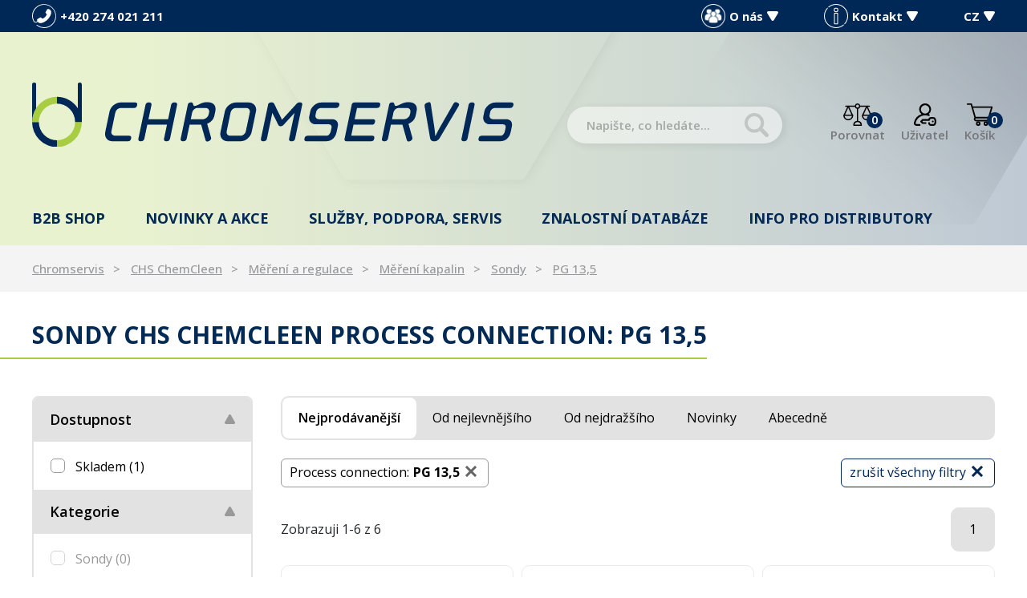

--- FILE ---
content_type: text/html; charset=UTF-8
request_url: https://www.chromservis.eu/cz/1050-sondy__chs-chemcleen__1324-process-connection_pg-13-5
body_size: 12493
content:
<!doctype html>
<html lang="cs">
<head>
	<meta charset="utf-8">
	<meta name="viewport" content="width=device-width, initial-scale=1, shrink-to-fit=no">
	<title>Sondy CHS ChemCleen Process connection: PG 13,5 / CHROMSERVIS.EU</title>
	<style> svg { max-width: 0px; height: auto; } .preload * {transition: none !important;} </style>
	<link rel="preconnect" href="https://fonts.googleapis.com">
	<link rel="preconnect" href="https://fonts.gstatic.com" crossorigin>
	<link href="https://fonts.googleapis.com/css2?family=Montserrat:wght@400;500;600&family=Open+Sans:wght@300;400;500;600;700;800&display=swap" rel="stylesheet">
	<link href="/styles/20250331-143809/css.css" rel="stylesheet" lazyload>
	<script>(function(a){_q=function(){return a;};$=function(f){typeof f==="function" && a.push(arguments);return $;};jQuery=$.ready=$;}([]));</script>
	<script>var eshopRoundIt=2,eshopLang='CZ',websiteURL='https://www.chromservis.eu',sectionID=31,forceNoAjax=false,defaultHash='',doResetFilter=false,eshopBaseURL='',eshopBaseHASH='',inFilterReset=false,proceedWithReset=true,firstTimeFilter=true;</script>

	<meta name="description" content="Sondy">
	<meta name="twitter:card" content="summary">
	<meta name="twitter:title" content="Sondy CHS ChemCleen Process connection: PG 13,5 / CHROMSERVIS.EU">
	<meta name="twitter:description" content="Sondy">
	<meta name="twitter:image" content="https://www.chromservis.eu/media/facebook/CZ_fbshare.jpg">
	<meta property="og:title" content="Sondy CHS ChemCleen Process connection: PG 13,5 / CHROMSERVIS.EU">
	<meta property="og:description" content="Sondy">
	<meta property="og:image" content="https://www.chromservis.eu/media/facebook/CZ_fbshare.jpg">
	<meta property="og:site_name" content="CHROMSERVIS.EU">
	<meta property="og:url" content="https://www.chromservis.eu/1050-sondy__chs-chemcleen__1324-process-connection_pg-13-5">

	<link rel="shortcut icon" href="/favicon.ico">
	<meta name="robots" content="index, follow">
			<script> var GTMTag='GTM-WG5SR85'; window.dataLayer = window.dataLayer || []; </script>
		</head>
<body class="preload">

<svg class="svg-symbol">
	<symbol id="icon-right"><path d="M54.6,9.41l128,127.1c6.3,7.1,9.4,15.3,9.4,22.6a33.44,33.44,0,0,1-9.38,22.63l-128,127.1a32,32,0,0,1-34.88,7C7.77,310.83,0,300.91,0,287.11V32A32,32,0,0,1,54.6,9.41Z"/></symbol>
	<symbol id="icon-left"><path d="M159.9,0.1C177.6,0,192,14.3,192,32v255.1c0,13.8-7.8,23.7-19.7,28.7c-12,4.9-25.7,2.2-34.9-7L9.4,181.7c-5.9-6.1-9.2-14.2-9.4-22.6c0-7.3,3.1-15.5,9.4-22.6l128-127.1C143.4,3.4,151.5,0.1,159.9,0.1z"/></symbol>
	<symbol id="icon-down"><path d="M7.56,10.5A1.49,1.49,0,0,1,5,10.5L.2,2.25A1.5,1.5,0,0,1,1.5,0H11a1.5,1.5,0,0,1,1.3,2.25Z"/></symbol>
	<symbol id="icon-back"><path d="M.75,7.56A1.49,1.49,0,0,1,.75,5L9,.2a1.5,1.5,0,0,1,2.25,1.3V11A1.5,1.5,0,0,1,9,12.33Z"/></symbol>
</svg>

<div class="web-wrap" id="top">
		<div class="info-top"><div class="container">
		<div class="info-top__left">
			<a href="tel:420274021211" class="info-top__item info-top__item--phone">
				<img src="/styles/img/phone.svg" alt="Phone">
				<span>+420 274 021 211</span>
			</a>
		</div>
		<div class="info-top__right">
			<div class="info-top__item info-top__item--megamenu">
				<a href="#"><img src="/styles/img/group.png"><span>O nás</span><svg width="12.53" height="11.25" viewBox="0 0 12.53 11.25"><use xlink:href="#icon-down"/></svg></a>
				<div class="dropdown-placeholder">
					<div class="header-dropdown">
						<div class="header-dropdown__box">
							<div class="user-nav"><ul>
<li><a href="/cz/profil-firmy">Profil firmy</a></li>
<li><a href="/cz/people">Lidé</a></li>
<li><a href="/cz/kariera">Kariéra</a></li>
<li><a href="/cz/annual-reports">Výroční zprávy</a></li>
<li><a title="Certifikáty (ISO 9001, ...)" href="/cz/certifikaty-spolecnosti">Certifikáty společnosti</a></li>
</ul></div>
						</div>
					</div>
				</div>
			</div>
			<div href="" class="info-top__item info-top__item--megamenu">
				<a href="#"><img src="/styles/img/info.svg"><span>Kontakt</span><svg width="12.53" height="11.25" viewBox="0 0 12.53 11.25"><use xlink:href="#icon-down"/></svg></a>
				<div class="dropdown-placeholder">
					<div class="header-dropdown">
						<div class="header-dropdown__box">
							<div class="user-nav"><ul>
<li><a href="/cz/kontaktni-udaje">Kontaktní údaje</a></li>
<li><a href="/cz/map">Kde nás najdete</a></li>
<li><a href="/cz/page/kontakt">Emailový formulář</a></li>
</ul></div>
						</div>
					</div>
				</div>
			</div>
			<div class="info-top__item info-top__item--megamenu">
				<a href="/CZ/"><span>CZ</span><svg width="12.53" height="11.25" viewBox="0 0 12.53 11.25"><use xlink:href="#icon-down"/></svg></a>
				<div class="dropdown-placeholder">
					<div class="header-dropdown">
						<div class="header-dropdown__box">
							<div class="user-nav">
								<ul>
									<li><a href="/EN/">EN</a></li>																		<li><a href="/SK/">SK</a></li>									<li><a href="/PL/">PL</a></li>									<li><a href="/RU/">RU</a></li>								</ul>
							</div>
						</div>
					</div>
				</div>
			</div>
		</div>
	</div></div>
	
	<div class="header-placeholder">
	<div class="container"></div>
		<header class="header">
			<div class="container">
				<div class="header__top">
					<a href="/" class="header__top__logo"><img src="/styles/img/logo.svg"/></a>
										<div class="header__top__search">
						<form method="get" action="/search" id="sform" autocomplete="off" class="header__top__search__form">
							<input type="text" id="squery" name="q" value="" placeholder="Napište, co hledáte..."/>
														<a class="a-remove js-search-close" href=""></a>
						</form>
						<div class="header-action header-action--search">
							<a class="header-action__link js-search-open" id="submitsform">
								<span class="header-action__link__icon"><img src="/styles/img/lupa-black.svg"/></span>
								<strong>Vyhledat</strong>
							</a>
						</div>
					</div>
										<div class="header__top__action">

												<div class="header-action header-action--compare">
							<a class="header-action__link">
								<span class="header-action__link__icon"><img src="/styles/img/porovnat.svg"/><small id="comparisonCount">0</small></span>
								<strong>Porovnat</strong>
							</a>
							<div class="header-dropdown header-dropdown--compare">
								<div class="header-dropdown__box" id="compareContent">
																		Přidejte si do porovnání produkty pomocí ikonky vah a zde si poté můžete porovnat jejich parametry.																</div>
							</div>
						</div>
						
						<div class="header-action header-action--user">
							<a href="/eshop/login" class="header-action__link">
								<span class="header-action__link__icon"><img src="/styles/img/login.svg"/></span>
								<strong>Uživatel</strong>
							</a>
							<div class="header-dropdown header-dropdown--user"><div class="header-dropdown__box">
															<div class="login">
									<form method="post" action="/eshop/login" class="login__form">
										<label>Váš email:</label>
										<input type="email" name="loginemail" required value="">
																				<label>Vaše heslo:</label>
										<input type="password" name="loginpassword" value="">
																				<a href="/eshop/forgotpassword">Zapomněl jsem heslo</a>
										<button type="submit" class="btn btn-primary">Přihlásit se</button>
									</form>
									<div class="login__btn">
										<small>nebo</small>
										<a href="/eshop/register" class="btn btn-success">Zaregistrovat se</a>
									</div>
								</div>
														</div></div>
						</div>

												<div class="header-action header-action--cart">
							<a href="/eshop/basket" class="header-action__link">
								<span class="header-action__link__icon"><img src="/styles/img/kosik.svg"/><small id="setnumproducts">0</small></span>
								<strong>Košík</strong>
							</a>
							<div id="b-cart-content">
									<div class="header-dropdown header-dropdown--cart-empty">
			<div class="header-dropdown__box">
				<span>Váš košík je prázdný...</span><img src="/styles/img/cart-empty@2x.png"/>
			</div>
		</div>
									</div>
						</div>
						
												<div class="header-action header-action--hamburger">
							<a href="" class="header-action__link js-nav-toggle">
							<span class="header-action__link__icon">
								<span class="hamburger hamburger--collapse">
									<span class="hamburger-box">
										<span class="hamburger-inner"></span>
									</span>
								</span>
							</span>
							<strong>MENU</strong>
							</a>
						</div>
						
					</div>
				</div>

								<nav class="header__nav">
					<ul>

						<li class="has-megamenu">
							<a href="/cz/eshophp">B2B shop								<svg width="12.53" height="11.25" viewBox="0 0 12.53 11.25"><use xlink:href="#icon-down"></use></svg>
							</a>
							<div class="megamenu megamenu--1">
								<a class="megamenu__back" href=""><svg width="192" height="318.22" viewBox="0 0 192 318.22"><use xlink:href="#icon-right"/></svg>Zpět</a>
								<div class="megamenu__links">
									<div class="megamenu__links__column">
												<a href="/cz/10720-laboratorni-pristroje-a-prislusenstvi">
			Laboratorní přístroje<br>a příslušenství			<svg width="12.53" height="11.25" viewBox="0 0 12.53 11.25"><use xlink:href="#icon-down"></use></svg>
		</a>
		<ul>
		<li><a href="/cz/42-chemikalie">Chemikálie</a></li><li><a href="/cz/1-chromatografie">Chromatografie</a></li><li><a href="/cz/66-davkovani-kapalin">Dávkování kapalin</a></li><li><a href="/cz/54-disoluce">Disoluce</a></li><li><a href="/cz/8-filtrace">Filtrace</a></li><li><a href="/cz/hmotnostni-spektrometrie-eshop">Hmotnostní spektrometrie</a></li><li><a href="/cz/75-laboratorni-plasty">Laboratorní plasty</a></li><li><a href="/cz/109-laboratorni-pomucky">Laboratorní pomůcky</a></li><li><a href="/cz/37-odber-vzorku-ovzdusi">Odběr vzorků ovzduší</a></li><li><a href="/cz/29-pristroje-pro-mereni-vzorku">Přístroje pro měření vzorků</a></li><li><a href="/cz/18-pristroje-pro-pripravu-vzorku">Přístroje pro přípravu vzorků</a></li></ul>									</div>
									<div class="megamenu__links__column">
													<a href="/cz/1045-mereni-plynu">
				Měření<br>plynů				<svg width="12.53" height="11.25" viewBox="0 0 12.53 11.25"><use xlink:href="#icon-down"></use></svg>
			</a>
				<ul>
		<li><a href="/cz/1048-analyzatory">Analyzátory</a></li><li><a href="/cz/1064-detekcni-trubicky">Detekční trubičky</a></li><li><a href="/cz/1047-fixni-cidla">Fixní čidla</a></li><li><a href="/cz/1061-koalescencni-filtry">Koalescenční filtry</a></li><li><a href="/cz/1046-prenosne-detektory">Přenosné detektory</a></li><li><a href="/cz/52a-prutokomery">Průtokoměry</a></li><li><a href="/cz/1065-regulatory-prutoku">Regulátory průtoku</a></li><li><a href="/cz/1060-regulatory-tlaku">Regulátory tlaku</a></li><li><a href="/cz/1062-susice-nafion">Sušiče Nafion</a></li><li><a href="/cz/1058-ustredny">Ústředny</a></li><li><a href="/cz/1063-zvlhcovace">Zvlhčovače</a></li></ul>									</div>
									<div class="megamenu__links__column">
													<a href="/cz/1049-mereni-kapalin">
				Měření<br>kapalin				<svg width="12.53" height="11.25" viewBox="0 0 12.53 11.25"><use xlink:href="#icon-down"></use></svg>
			</a>
				<ul>
		<li><a href="/cz/1051-armatury">Armatury</a></li><li><a href="/cz/1066-automaticke-kalibracni-systemy">Automatické kalibrační systémy</a></li><li><a href="/cz/1054-kabely">Kabely</a></li><li><a href="/cz/1059-prenosne-pristroje">Přenosné přístroje</a></li><li><a href="/cz/1052-prevodniky">Převodníky</a></li><li><a href="/cz/1050-sondy">Sondy</a></li></ul>										<a href="/cz/eshophp" class="a-more">
											<span>všechny produkty</span>
											<svg width="192" height="318.22" viewBox="0 0 192 318.22"><use xlink:href="#icon-right"/></svg>
										</a>
									</div>
								</div>
								<div class="megamenu__box">
									<div class="megamenu-box">
										<p><strong>Mohlo by vás zajímat:</strong></p>
<ul>
<li><a href="/cz/vykonny-generator-vodiku-ml"><svg width="192" height="318.22" viewBox="0 0 192 318.22"><use xlink:href="#icon-right"/></svg> Výkonný generátor vodíku</a></li>
<li><svg width="192" height="318.22" viewBox="0 0 192 318.22"><use xlink:href="#icon-right"/></svg> <a href="/cz/cisteni-a-testovani-na-konopi-a-konopi">Čištění extraktů Cannabis pomosí Flash chromatografie</a> </li>
<li><svg width="192" height="318.22" viewBox="0 0 192 318.22"><use xlink:href="#icon-right"/></svg> CHSK
<ul>
<li><a href="/fotometr-chs-uvsens-pro-mereni-chsk">CHS UVSens</a></li>
</ul>
</li>
</ul>									</div>
									<div class="b2b-user">
										<a href="/cz/eshop/loginform">B2B přihlášení</a> <span>|</span> <a href="/cz/eshop/register">B2B registrace</a>
									</div>
								</div>
							</div>
						</li>

						<li class="has-megamenu">
							<a href="/cz/novinky">
								Novinky a akce								<svg width="12.53" height="11.25" viewBox="0 0 12.53 11.25"><use xlink:href="#icon-down"></use></svg>
							</a>
							<div class="megamenu megamenu--2">
								<a class="megamenu__back" href=""><svg width="192" height="318.22" viewBox="0 0 192 318.22"><use xlink:href="#icon-right"/></svg>Zpět</a>
								<div class="megamenu__links">
									<div class="megamenu__links__column">
													<a href="/cz/novinky-mar">
				Novinky měření a regulace				<svg width="12.53" height="11.25" viewBox="0 0 12.53 11.25"><use xlink:href="#icon-down"></use></svg>
			</a>
				<ul>
		<li><a href="/cz/detekce-plynu-novinky">Detekce plynů - novinky</a></li><li><a href="/cz/mereni-a-regulace-novinky">Měření a regulace - novinky</a></li></ul>									</div>
									<div class="megamenu__links__column">
													<a href="/cz/novinky-pro-laboratore">
				Novinky pro laboratoře				<svg width="12.53" height="11.25" viewBox="0 0 12.53 11.25"><use xlink:href="#icon-down"></use></svg>
			</a>
				<ul>
		<li><a href="/cz/chromatografie-novinky">Chromatografie - novinky</a></li><li><a href="/cz/liquid-handling">Dávkování kapalin</a></li><li><a href="/cz/mereni-fyzikalnich-velicin-novinky">Měření fyzikálních veličin - novinky</a></li><li><a href="/cz/odber-vzorku-ovzdusi-novinky">Odběr vzorků ovzduší - novinky</a></li><li><a href="/cz/priprava-vzorku-novinky">Příprava vzorků - novinky</a></li></ul>									</div>
									<div class="megamenu__links__column">
										<a href="/cz/seminare-a-vystavy">Semináře a výstavy</a><a href="/cz/vyprodej-novinky">Výprodej</a>									</div>
								</div>
								<div class="megamenu__img">
									<a href="/cz/novinky"><img src="/media/0/01_obrazky/Analytica2022_WEB_600_x_450.jpg" alt="Novinky" width="450" height="338"></a>								</div>
							</div>
						</li>

						<li class="has-megamenu">
							<a href="/cz/service">
								Služby, podpora, servis								<svg width="12.53" height="11.25" viewBox="0 0 12.53 11.25"><use xlink:href="#icon-down"></use></svg>
							</a>
							<div class="megamenu megamenu--3">
								<a class="megamenu__back" href=""><svg width="192" height="318.22" viewBox="0 0 192 318.22"><use xlink:href="#icon-right"/></svg>Zpět</a>
								<div class="megamenu__links">
									<div class="megamenu__links__column">
										<a href="/cz/servis">
											POŽADAVKY NA SERVIS											<svg width="12.53" height="11.25" viewBox="0 0 12.53 11.25"><use xlink:href="#icon-down"></use></svg>
										</a>
										<ul>
											<li><a href="/cz/servis?typ=1">Opravy</a></li>
											<li><a href="/cz/servis?typ=3">Reklamace</a></li>
											<li><a href="/cz/servis?typ=2">Kalibrace</a></li>
										</ul>
										<a href="/cz/training">Školení</a>									</div>
								</div>
								<div class="megamenu__box">
									<div class="megamenu-box">
										<strong>Články k podpoře produktů</strong>
										<ul>
											<li><svg width="192" height="318.22" viewBox="0 0 192 318.22"><use xlink:href="#icon-right"/></svg>
												<a href="/cz/servis-kalibrace">Kalibrace</a>											</li>
											<li>
												<svg width="192" height="318.22" viewBox="0 0 192 318.22"><use xlink:href="#icon-right"/></svg>
												<a href="/cz/navody-pro-obsluhu">Návody pro obsluhu</a>														<ul>
		<li><a href="/cz/chromatografy-navody">Chromatografy</a></li><li><a href="/cz/plyn-navody-pro-obsluhu">Detektory plynů</a></li><li><a href="/cz/udrzba-hplc-kolon">HPLC kolony</a></li><li><a href="/cz/laborator-navody-pro-obsluhu">Laboratorní měřící přístroje</a></li><li><a href="/cz/laboratorni-ph-senzory">Laboratorní pH senzory</a></li><li><a href="/cz/laboratorni-vahy">Laboratorní váhy</a></li><li><a href="/cz/metamino-kit-manual">MetAmino kit</a></li><li><a href="/cz/micro-solid-phase-extraction">MSPE</a></li><li><a href="/cz/odberova-cerpadla">Odběrová čerpadla</a></li><li><a href="/cz/navody-pro-obsluhu-prevodniky">Převodníky</a></li><li><a href="/cz/procesni-senzory">Procesní senzory</a></li><li><a href="/cz/prutokomery-a-kalibratory">Průtokoměry a kalibrátory</a></li></ul>											<li><svg width="192" height="318.22" viewBox="0 0 192 318.22"><use xlink:href="#icon-right"/></svg>
												<a href="/cz/servis-opravy">Opravy</a>											</li>
											<li><svg width="192" height="318.22" viewBox="0 0 192 318.22"><use xlink:href="#icon-right"/></svg>
												<a href="/cz/servis-reklamace">Reklamace</a>											</li>
										</ul>
									</div>
								</div>
							</div>
						</li>

						<li class="has-megamenu">
							<a href="/cz/vedet-vice">
								Znalostní databáze								<svg width="12.53" height="11.25" viewBox="0 0 12.53 11.25"><use xlink:href="#icon-down"></use></svg>
							</a>
							<div class="megamenu megamenu--4">
								<a class="megamenu__back" href=""><svg width="192" height="318.22" viewBox="0 0 192 318.22"><use xlink:href="#icon-right"/></svg>Zpět</a>
								<div class="megamenu__links">
									<div class="megamenu__links__column">
													<a href="/cz/chromatografie">Chromatografie<svg width="12.53" height="11.25" viewBox="0 0 12.53 11.25"><use xlink:href="#icon-down"></use></svg></a>
						<a href="/cz/gas-detection">Detekce a analýza plynů<svg width="12.53" height="11.25" viewBox="0 0 12.53 11.25"><use xlink:href="#icon-down"></use></svg></a>
						<a href="/cz/phys-properties">Procesní měření kapalin<svg width="12.53" height="11.25" viewBox="0 0 12.53 11.25"><use xlink:href="#icon-down"></use></svg></a>
						<a href="/cz/chemicals">Chemikálie<svg width="12.53" height="11.25" viewBox="0 0 12.53 11.25"><use xlink:href="#icon-down"></use></svg></a>
						<a href="/cz/priprava-vzorku">Příprava a  odběr vzorků<svg width="12.53" height="11.25" viewBox="0 0 12.53 11.25"><use xlink:href="#icon-down"></use></svg></a>
						<a href="/cz/life-sciences">Life Sciences<svg width="12.53" height="11.25" viewBox="0 0 12.53 11.25"><use xlink:href="#icon-down"></use></svg></a>
						<a href="/cz/service">Podpora a servis<svg width="12.53" height="11.25" viewBox="0 0 12.53 11.25"><use xlink:href="#icon-down"></use></svg></a>
						<a href="/cz/mass-spektrometry">Hmotnostní spektrometrie<svg width="12.53" height="11.25" viewBox="0 0 12.53 11.25"><use xlink:href="#icon-down"></use></svg></a>
													<a href="/cz/pravidla-pouzivani-webovych-stranek-a-ochrana-osobnich-udaju" class="a-more">
											<span>Používání stránek</span>
											<svg width="192" height="318.22" viewBox="0 0 192 318.22"><use xlink:href="#icon-right"/></svg>
										</a>
									</div>
								</div>
								<div class="megamenu__box">
									<div class="megamenu-box">
										<strong>Scientific articles</strong>
										<ul>
											<li>
												<svg width="192" height="318.22" viewBox="0 0 192 318.22"><use xlink:href="#icon-right"/></svg>
												<a href="/cz/applists">Aplikační listy</a>											</li>
											<li>
												<svg width="192" height="318.22" viewBox="0 0 192 318.22"><use xlink:href="#icon-right"/></svg>
												<a href="/cz/bezpecnostni-listy">Bezpečnostní listy</a>											</li>
											<li>
												<svg width="192" height="318.22" viewBox="0 0 192 318.22"><use xlink:href="#icon-right"/></svg>
												<a href="/cz/brochures">Katalogy</a>											</li>
											<li>
												<svg width="192" height="318.22" viewBox="0 0 192 318.22"><use xlink:href="#icon-right"/></svg>
												<a href="/cz/navody-pro-obsluhu">Návody pro obsluhu</a>											</li>
										</ul>
										<strong>Certifikáty</strong>
										<ul>
											<li>
												<svg width="192" height="318.22" viewBox="0 0 192 318.22"><use xlink:href="#icon-right"/></svg>
												<a href="/cz/eshop/downloads#kat207">Certifikáty chemikálií</a>
											</li>
											<li>
												<svg width="192" height="318.22" viewBox="0 0 192 318.22"><use xlink:href="#icon-right"/></svg>
												<a href="/cz/eshop/downloads#kat209">ATEX</a>
											</li>
											<li>
												<svg width="192" height="318.22" viewBox="0 0 192 318.22"><use xlink:href="#icon-right"/></svg>
												<a href="/cz/eshop/downloads#kat1421">HPLC kolony</a>
											</li>
										</ul>
										<strong>Reference</strong>
										<ul>
											<li>
												<svg width="192" height="318.22" viewBox="0 0 192 318.22"><use xlink:href="#icon-right"/></svg>
												<a href="/cz/references">Reference</a>											</li>
										</ul>
									</div>
								</div>
							</div>
						</li>

						<li class="has-megamenu">
								<a href="#">Info pro distributory								<svg width="12.53" height="11.25" viewBox="0 0 12.53 11.25"><use xlink:href="#icon-down"></use></svg>
							</a>
							<div class="megamenu megamenu--5">
								<a class="megamenu__back" href=""><svg width="192" height="318.22" viewBox="0 0 192 318.22"><use xlink:href="#icon-right"/></svg>Zpět</a>
								<div class="megamenu__links">
									<div class="megamenu__links__column">
												<a href="/cz/dist-support">
			Podpůrné dokumenty			<svg width="12.53" height="11.25" viewBox="0 0 12.53 11.25"><use xlink:href="#icon-down"></use></svg>
		</a>
		<ul>
		<li><a href="/cz/aplikacni-podpora">Aplikační podpora</a></li><li><a href="/cz/krizove-odkazy-pro-distributory">Křížové odkazy</a></li><li><a href="/cz/try-and-buy-program-hplc-columns">Program &quot;Try&amp;Buy&quot;</a></li><li><a href="/cz/supporting-documents-aplikace">Aplikace</a></li><li><a href="/cz/supporting-documents-technicke-poznamky">Technické poznámky</a></li><li><a href="/cz/supporting-documents-technicke-manualy">Technické manuály</a></li><li><a href="/cz/supporting-documents-odstranovani-problemu">Odstraňování problémů</a></li><li><a href="/cz/supporting-documents-certifikaty">Certifikáty</a></li><li><a href="/cz/supporting-documents-kontakty">Kontakty</a></li></ul>									</div>
									<div class="megamenu__links__column">
												<a href="/cz/marketing">
			Marketingové materiály			<svg width="12.53" height="11.25" viewBox="0 0 12.53 11.25"><use xlink:href="#icon-down"></use></svg>
		</a>
		<ul>
		<li><a href="/cz/logomanual-spolecnosti">Logomanuál společnosti</a></li><li><a href="/cz/marketing-materials-brozura">Brožura</a></li><li><a href="/cz/marketing-materials-hr-obrazky">HR obrázky</a></li><li><a href="/cz/marketing-materials-prezentace">Prezentace</a></li></ul>									</div>
								</div>
								<div class="megamenu__box">
									<div class="megamenu-box"><p><strong>Ceníky</strong></p>
<ul>
<li><svg width="192" height="318.22" viewBox="0 0 192 318.22"><use xlink:href="#icon-right"/></svg> <a href="/cz/ceniky-hplc-kolon">HPLC kolony</a></li>
<li><svg width="192" height="318.22" viewBox="0 0 192 318.22"><use xlink:href="#icon-right"/></svg> <a href="/cz/gc-column-price-list">GC kolony</a></li>
<li><svg width="192" height="318.22" viewBox="0 0 192 318.22"><use xlink:href="#icon-right"/></svg> <a href="/cz/spe-column-price-list">SPE kolonky</a></li>
<li><svg width="192" height="318.22" viewBox="0 0 192 318.22"><use xlink:href="#icon-right"/></svg> <a href="/cz/metamino-price-list">MetAmino kit</a></li>
<li><svg width="192" height="318.22" viewBox="0 0 192 318.22"><use xlink:href="#icon-right"/></svg> <a href="/cz/mspe">MSPE</a></li>
<li><svg width="192" height="318.22" viewBox="0 0 192 318.22"><use xlink:href="#icon-right"/></svg> <a href="/cz/chs-sensors-pricelist">CHS elektrody</a></li>
</ul></div>
								</div>
							</div>
						</li>

					</ul>

					<div class="header__nav__mobile">
						<ul>
<li><strong><a href="/CZ/">CZ</a></strong> <a href="/EN/">EN</a> <a href="/SK/">SK</a> <a href="/PL/">PL</a> <a href="/RU/">RU</a></li>
<li><a href="/kontaktni-udaje">Kontaktní údaje</a></li>
<li><a href="/map">Kde nás najdete</a></li>
<li><a href="/page/kontakt">Emailový formulář</a></li>
</ul>					</div>
				</nav>
				
			</header>
		</div>
<div class="breadcrumb-wrap">
	<div class="container">
		<ol class="breadcrumb">
			<li class="breadcrumb-item"><a href="/cz/">Chromservis</a></li>
			<li class="breadcrumb-item"><a href="/cz/chs-chemcleen">CHS ChemCleen</a></li><li class="breadcrumb-item"><a href="/cz/10740-mereni-a-regulace">Měření a regulace</a></li><li class="breadcrumb-item"><a href="/cz/1049-mereni-kapalin">Měření kapalin</a></li><li class="breadcrumb-item"><a href="/cz/1050-sondy">Sondy</a></li><li class="breadcrumb-item"><a href="">PG 13,5</a></li>		</ol>
	</div>
</div>
<div class="container category-main">
<div class="container category-main">
	<h1 class="h2-left" id="h1a"><strong>Sondy CHS ChemCleen Process connection: PG 13,5</strong></h1>

	
	
	<div class="category-wrap" id="eshopstart">
		<div class="category-filter">
			<a href="" class="filter-mobile">Filtrování produktů				<svg width="12.53" height="11.25" viewBox="0 0 12.53 11.25"><use xlink:href="#icon-down"></use></svg>
			</a>
			<form action="?" class="filter" id="ext-filter">
				<input type="hidden" name="sort" id="sort" value="0">
									<div class="filter-box is-open">
											</div>
								<div class="filter-box is-open">
				<h3><a href="#" class="f-filter__name">Dostupnost</a></h3>
				<div class="in">
				<div class="checkbox-list">

					<label class="input-checkbox">
						<input type="checkbox" name="availability" value="1"  class="inp-item__inp">
						<span class="inp-item">
							Skladem <span class="c"></span>
						</span>
					</label>
				</div>
				</div>
			</div>
			<div class="filter-box is-open"><h3><a href="#" class="f-filter__name">Kategorie</a></h3><div class="in"><div class="checkbox-list" id="fkategorie" data-id="fkategorie"><label class="input-checkbox"><input class="inp-item__inp furl" type="checkbox"  name="catsid[]" value="1324" data-typ="cats" data-value="1324" data-param="1050-sondy"><span>Sondy <span class="c"></span></span></label></div></div></div><div class="filter-box is-open"><h3><a href="#" class="f-filter__name">Rozměry</a></h3><div class="in"><h4>Délka sondy</h4><div id='filtr149' class='slider-range-wrap' data-id='filtr149'>							<div class="slider-range" id="slider149" data-id="slider149" data-cmin="120" data-cmax="225" data-vmin="120" data-vmax="225" data-step="1" data-type="range" data-suffix=" mm" data-decimals="0">
								<input type="hidden" name="vmin_149" value="120">
								<input type="hidden" name="vmax_149" value="225">
								<input type="hidden" class="cmin" name="cmin_149" value="120">
								<input type="hidden" class="cmax" name="cmax_149" value="225">
							</div>
							<div class="from-to">
								<div class="slider-from"></div>
								<div class="slider-to"></div>
							</div>
							</div><h4>Elektrické připojení</h4><div class='checkbox-list' id='filtr98' data-id='filtr98'><label class="input-checkbox"><input class="furl" type="checkbox"  name="param_98[]" value="602" data-typ="1324-elektricke-pripojeni" data-value="602"><span>S8 <span class="c"></span></span></label><label class="input-checkbox"><input class="furl" type="checkbox"  name="param_98[]" value="611" data-typ="1324-elektricke-pripojeni" data-value="611"><span>VP6 <span class="c"></span></span></label></div><h4>Process connection</h4><div class='checkbox-list' id='filtr101' data-id='filtr101'><label class="input-checkbox"><input class="furl" type="checkbox" checked="checked" name="param_101[]" value="603" data-typ="1324-process-connection" data-value="603"><span>PG 13,5 <span class="c"></span></span></label></div></div></div><div class="filter-box is-open"><h3><a href="#" class="f-filter__name">Použití</a></h3><div class="in"><h4>ATEX</h4><div class='checkbox-list' id='filtr261' data-id='filtr261'><label class="input-checkbox"><input class="furl" type="checkbox"  name="param_261[]" value="923" data-typ="1324-atex" data-value="923"><span>obecné použití <span class="c"></span></span></label></div><h4>Druh fyzikální veličiny</h4><div class='checkbox-list' id='filtr336' data-id='filtr336'><label class="input-checkbox"><input class="furl" type="checkbox"  name="param_336[]" value="1272" data-typ="1324-druh-fyzikalni-veliciny" data-value="1272"><span>pH <span class="c"></span></span></label></div><h4>Údržba</h4><div class='checkbox-list' id='filtr244' data-id='filtr244'><label class="input-checkbox"><input class="furl" type="checkbox"  name="param_244[]" value="857" data-typ="1324-udrzba" data-value="857"><span>bez údržby <span class="c"></span></span></label></div></div></div><div class="filter-box is-open"><h3><a href="#" class="f-filter__name">Materiál</a></h3><div class="in"><h4>Diafragma</h4><div class='checkbox-list' id='filtr269' data-id='filtr269'><label class="input-checkbox"><input class="furl" type="checkbox"  name="param_269[]" value="943" data-typ="1324-diafragma" data-value="943"><span>Teflonový límec <span class="c"></span></span></label></div><h4>Electrolyt</h4><div class='checkbox-list' id='filtr178' data-id='filtr178'><label class="input-checkbox"><input class="furl" type="checkbox"  name="param_178[]" value="622" data-typ="1324-electrolyt" data-value="622"><span>Gel with bridge <span class="c"></span></span></label></div><h4>pH glass</h4><div class='checkbox-list' id='filtr191' data-id='filtr191'><label class="input-checkbox"><input class="furl" type="checkbox"  name="param_191[]" value="703" data-typ="1324-ph-glass" data-value="703"><span>S <span class="c"></span></span></label></div><h4>Referenční systém</h4><div class='checkbox-list' id='filtr200' data-id='filtr200'><label class="input-checkbox"><input class="furl" type="checkbox"  name="param_200[]" value="693" data-typ="1324-referencni-system" data-value="693"><span>Ag/AgCl <span class="c"></span></span></label></div><h4>Sensor material</h4><div class='checkbox-list' id='filtr333' data-id='filtr333'><label class="input-checkbox"><input class="furl" type="checkbox"  name="param_333[]" value="1247" data-typ="1324-sensor-material" data-value="1247"><span>Sklo <span class="c"></span></span></label></div><h4>Teplotní senzor</h4><div class='checkbox-list' id='filtr100' data-id='filtr100'><label class="input-checkbox"><input class="furl" type="checkbox"  name="param_100[]" value="610" data-typ="1324-teplotni-senzor" data-value="610"><span>- <span class="c"></span></span></label><label class="input-checkbox"><input class="furl" type="checkbox"  name="param_100[]" value="665" data-typ="1324-teplotni-senzor" data-value="665"><span>Pt100 <span class="c"></span></span></label><label class="input-checkbox"><input class="furl" type="checkbox"  name="param_100[]" value="365" data-typ="1324-teplotni-senzor" data-value="365"><span>Pt1000 <span class="c"></span></span></label></div></div></div><div class="filter-box is-open"><h3><a href="#" class="f-filter__name">Provozní podmínky</a></h3><div class="in"><h4>Měřící rozsah (pH)</h4><div class='checkbox-list' id='filtr177' data-id='filtr177'><label class="input-checkbox"><input class="furl" type="checkbox"  name="param_177[]" value="608" data-typ="1324-merici-rozsah-ph" data-value="608"><span>0 - 14pH <span class="c"></span></span></label></div><h4>Provozní teplota</h4><div class='checkbox-list' id='filtr99' data-id='filtr99'><label class="input-checkbox"><input class="furl" type="checkbox"  name="param_99[]" value="621" data-typ="1324-provozni-teplota" data-value="621"><span>0 - 100°C <span class="c"></span></span></label></div><h4>Provozní tlak</h4><div class='checkbox-list' id='filtr148' data-id='filtr148'><label class="input-checkbox"><input class="furl" type="checkbox"  name="param_148[]" value="623" data-typ="1324-provozni-tlak" data-value="623"><span>0 - 5bar <span class="c"></span></span></label></div></div></div>
<script> eshopBaseURL="/cz/1050-sondy__chs-chemcleen__1324-process-connection_pg-13-5"; eshopBaseHASH=""; defaultHash="catid=1324&vyrobceid=71";  </script>				<div class="filter-box is-open text-center force-open"><div class="reset-filter">
					<p class="text-center mt-3"><button type="reset" class="text-center btn btn-outline-light item-icon cancel-all-filters">zrušit všechny filtry</button></p>
					<p class="text-center mt-1 d-block d-md-none"><button class="text-center btn btn-success" id="toggleFilterLink">Zobrazit výsledky</button></p>
				</div></div>
			</form>
		</div>

	<div class="category-main">
		<div class="sort-wrap">
			<span>Řazení:</span>
			<svg width="12.53" height="11.25" viewBox="0 0 12.53 11.25"><use xlink:href="#icon-down"></use></svg>
			<ul>
									<li class="active"><a href="#" data-value="0"><span>Nejprodávanější</span></a></li>
					<li ><a href="#" data-value="1"><span>Od nejlevnějšího</span></a></li>
					<li ><a href="#" data-value="2"><span>Od nejdražšího</span></a></li>
										<li ><a href="#" data-value="4"><span>Novinky</span></a></li>
										<li ><a href="#" class="search" data-value="5"><span>Abecedně</span></a></li>
							</ul>
		</div>
		<div id="cancelfilters">		<div class="inside">
			<a href="#" class="cancel-all-filters">
				<svg viewBox="0 0 612 792" xml:space="preserve" xmlns="http://www.w3.org/2000/svg" xmlns:xlink="http://www.w3.org/1999/xlink"><g><polygon class="st0" points="382.2,396.4 560.8,217.8 484,141 305.4,319.6 126.8,141 50,217.8 228.6,396.4 50,575 126.8,651.8    305.4,473.2 484,651.8 560.8,575 382.2,396.4  "/></g></svg>
				zrušit všechny filtry			</a>
			<div class="filteritem"><span>Process connection: <a href="#" class="cancel-filter" data-selector="input[name^=param_101][value=603]">PG 13,5 <svg viewBox="0 0 612 792" xml:space="preserve" xmlns="http://www.w3.org/2000/svg" xmlns:xlink="http://www.w3.org/1999/xlink"><g><polygon class="st0" points="382.2,396.4 560.8,217.8 484,141 305.4,319.6 126.8,141 50,217.8 228.6,396.4 50,575 126.8,651.8    305.4,473.2 484,651.8 560.8,575 382.2,396.4  "/></g></svg></a></span></div>		</div>
		</div>

		<div class="pagination-wrap" id="pagingTop">
			<span id="paginginfo"></span><ul class="pagination-custom"><li><a class="active" href="/cz/1050-sondy__chs-chemcleen__1324-process-connection_pg-13-5?page=1" data-ajax="page=1"><span>1</span></a></li></ul>		</div>

		<div class="product-list" id="eshopresult">
					<div class="card-product">
			<h2><a href="https://www.chromservis.eu/cz/chs-chemcleen-120-mm-s8-konektor-procesni-senzor" title="CHS ChemCleen 120 mm, S8 konektor - procesní senzor">CHS ChemCleen 120 mm, S8 konektor - procesní senzor</a></h2>
			<div class="card-product__img">
				<a href="https://www.chromservis.eu/cz/chs-chemcleen-120-mm-s8-konektor-procesni-senzor" title="CHS ChemCleen 120 mm, S8 konektor - procesní senzor">
					<picture class="lazy lazy--card-product">
						<img class="lazyload" data-src="/media/produkty/313303/2_thumb_chs-chemcleen-s8-web.jpg">
					</picture>
				</a>
								<ul class="tags">
																								</ul>
			</div>

			

			<div class="card-product__stock">
							<strong class="stock-state stock-state--available">Skladem <span>&gt; 5&nbsp;ks</span></strong>
						</div>

			<div class="card-product__more">
				<div class="card-product__more__price">
					<strong>Na dotaz</strong>				</div>
				<div class="card-product__more__detail">
					<a href="https://www.chromservis.eu/cz/chs-chemcleen-120-mm-s8-konektor-procesni-senzor" class="btn btn-success" data-itemid="313303">Detail</a>
				</div>
			</div>
		</div>
				<div class="card-product">
			<h2><a href="https://www.chromservis.eu/cz/chs-chemcleen-120-mm-pt100-vp-konektor-procesni-senzor" title="CHS ChemCleen 120 mm, Pt100, VP konektor - procesní senzor">CHS ChemCleen 120 mm, Pt100, VP konektor - procesní senzor</a></h2>
			<div class="card-product__img">
				<a href="https://www.chromservis.eu/cz/chs-chemcleen-120-mm-pt100-vp-konektor-procesni-senzor" title="CHS ChemCleen 120 mm, Pt100, VP konektor - procesní senzor">
					<picture class="lazy lazy--card-product">
						<img class="lazyload" data-src="/media/produkty/308706/2_thumb_chs-chemcleen-vp-web.jpg">
					</picture>
				</a>
								<ul class="tags">
																								</ul>
			</div>

			

			<div class="card-product__stock">
							<strong class="stock-state stock-state--order">Dostupnost: na dotaz</strong>
						</div>

			<div class="card-product__more">
				<div class="card-product__more__price">
					<strong>Na dotaz</strong>				</div>
				<div class="card-product__more__detail">
					<a href="https://www.chromservis.eu/cz/chs-chemcleen-120-mm-pt100-vp-konektor-procesni-senzor" class="btn btn-success" data-itemid="308706">Detail</a>
				</div>
			</div>
		</div>
				<div class="card-product">
			<h2><a href="https://www.chromservis.eu/cz/chs-chemcleen-225-mm-s8-konektor-procesni-senzor" title="CHS ChemCleen 225 mm, S8 konektor - procesní senzor">CHS ChemCleen 225 mm, S8 konektor - procesní senzor</a></h2>
			<div class="card-product__img">
				<a href="https://www.chromservis.eu/cz/chs-chemcleen-225-mm-s8-konektor-procesni-senzor" title="CHS ChemCleen 225 mm, S8 konektor - procesní senzor">
					<picture class="lazy lazy--card-product">
						<img class="lazyload" data-src="/media/produkty/284309/2_thumb_chs-chemcleen-s8-web.jpg">
					</picture>
				</a>
								<ul class="tags">
																								</ul>
			</div>

			

			<div class="card-product__stock">
							<strong class="stock-state stock-state--order">Dostupnost: na dotaz</strong>
						</div>

			<div class="card-product__more">
				<div class="card-product__more__price">
					<strong>Na dotaz</strong>				</div>
				<div class="card-product__more__detail">
					<a href="https://www.chromservis.eu/cz/chs-chemcleen-225-mm-s8-konektor-procesni-senzor" class="btn btn-success" data-itemid="284309">Detail</a>
				</div>
			</div>
		</div>
				<div class="card-product">
			<h2><a href="https://www.chromservis.eu/cz/chs-chemcleen-225-mm-pt1000-vp-konektor-procesni-senzor" title="CHS ChemCleen 225 mm, Pt1000, VP konektor - procesní senzor">CHS ChemCleen 225 mm, Pt1000, VP konektor - procesní senzor</a></h2>
			<div class="card-product__img">
				<a href="https://www.chromservis.eu/cz/chs-chemcleen-225-mm-pt1000-vp-konektor-procesni-senzor" title="CHS ChemCleen 225 mm, Pt1000, VP konektor - procesní senzor">
					<picture class="lazy lazy--card-product">
						<img class="lazyload" data-src="/media/produkty/284306/2_thumb_chs-chemcleen-vp-web.jpg">
					</picture>
				</a>
								<ul class="tags">
																								</ul>
			</div>

			

			<div class="card-product__stock">
							<strong class="stock-state stock-state--order">Dostupnost: na dotaz</strong>
						</div>

			<div class="card-product__more">
				<div class="card-product__more__price">
					<strong>Na dotaz</strong>				</div>
				<div class="card-product__more__detail">
					<a href="https://www.chromservis.eu/cz/chs-chemcleen-225-mm-pt1000-vp-konektor-procesni-senzor" class="btn btn-success" data-itemid="284306">Detail</a>
				</div>
			</div>
		</div>
				<div class="card-product">
			<h2><a href="https://www.chromservis.eu/cz/chs-chemcleen-225-mm-pt100-vp-konektor-procesni-senzor" title="CHS ChemCleen 225 mm, Pt100, VP konektor - procesní senzor">CHS ChemCleen 225 mm, Pt100, VP konektor - procesní senzor</a></h2>
			<div class="card-product__img">
				<a href="https://www.chromservis.eu/cz/chs-chemcleen-225-mm-pt100-vp-konektor-procesni-senzor" title="CHS ChemCleen 225 mm, Pt100, VP konektor - procesní senzor">
					<picture class="lazy lazy--card-product">
						<img class="lazyload" data-src="/media/produkty/284305/2_thumb_chs-chemcleen-vp-web.jpg">
					</picture>
				</a>
								<ul class="tags">
																								</ul>
			</div>

			

			<div class="card-product__stock">
							<strong class="stock-state stock-state--order">Dostupnost: na dotaz</strong>
						</div>

			<div class="card-product__more">
				<div class="card-product__more__price">
					<strong>Na dotaz</strong>				</div>
				<div class="card-product__more__detail">
					<a href="https://www.chromservis.eu/cz/chs-chemcleen-225-mm-pt100-vp-konektor-procesni-senzor" class="btn btn-success" data-itemid="284305">Detail</a>
				</div>
			</div>
		</div>
				<div class="card-product">
			<h2><a href="https://www.chromservis.eu/cz/chs-chemcleen-120-mm-pt1000-vp-konektor-procesni-senzor" title="CHS ChemCleen 120 mm, Pt1000, VP konektor - procesní senzor">CHS ChemCleen 120 mm, Pt1000, VP konektor - procesní senzor</a></h2>
			<div class="card-product__img">
				<a href="https://www.chromservis.eu/cz/chs-chemcleen-120-mm-pt1000-vp-konektor-procesni-senzor" title="CHS ChemCleen 120 mm, Pt1000, VP konektor - procesní senzor">
					<picture class="lazy lazy--card-product">
						<img class="lazyload" data-src="/media/produkty/284304/2_thumb_chs-chemcleen-vp-web.jpg">
					</picture>
				</a>
								<ul class="tags">
																								</ul>
			</div>

			

			<div class="card-product__stock">
							<strong class="stock-state stock-state--order">Dostupnost: na dotaz</strong>
						</div>

			<div class="card-product__more">
				<div class="card-product__more__price">
					<strong>Na dotaz</strong>				</div>
				<div class="card-product__more__detail">
					<a href="https://www.chromservis.eu/cz/chs-chemcleen-120-mm-pt1000-vp-konektor-procesni-senzor" class="btn btn-success" data-itemid="284304">Detail</a>
				</div>
			</div>
		</div>
				</div>

		<div class="pagination-wrap bottom" id="pagingBottom">
			<ul class="pagination-custom"><li><a class="active" href="/cz/1050-sondy__chs-chemcleen__1324-process-connection_pg-13-5?page=1" data-ajax="page=1"><span>1</span></a></li></ul>		</div>

	</div>

	</div>

</div>

<script>
	$(function(){
		loadEshopCategory();
		openClosedFilters();
	});
</script>
</div>
<footer class="footer">
	<div class="container">
		<div class="footer__logo">
			<img src="/styles/img/logo-white.svg">
		</div>
		<div class="footer__links">

			<div class="footer__links__info toggle-wrap">
				<h5>
					<a href="#" class="js-footer-toggle">
						Chromservis s.r.o.
						<svg width="12.53" height="11.25" viewBox="0 0 12.53 11.25"><use xlink:href="#icon-down"></use></svg>
					</a>
				</h5>
				<div class="toggle-content">
					<p>Jakobiho 327<br />Praha 10 - Petrovice, 109 00</p>
<p>Telefon: <strong>+420 274 021 211</strong><br />Email: <a href="#">info@chromservis.eu</a></p>
<p>IČ: 25086227<br />DIČ: CZ25086227</p>				</div>
			</div>
			<div class="footer__links__group">
				<div class="footer__links__group__column toggle-wrap">
					<h5>
						<a href="#" class="js-footer-toggle">
							Produkty							<svg width="12.53" height="11.25" viewBox="0 0 12.53 11.25"><use xlink:href="#icon-down"></use></svg>
						</a>
					</h5>
					<div class="toggle-content">
						<ul>
<li><a href="/cz/eshophp">B2B eshop</a></li>
<li><a href="/cz/10720-laboratorni-pristroje-a-prislusenstvi">Vše pro laboratoře</a></li>
<li><a href="/cz/1049-mereni-kapalin">Měření kapalin</a></li>
<li><a href="/cz/1045-mereni-plynu">Detekce plynů</a></li>
</ul>					</div>
				</div>
				<div class="footer__links__group__column toggle-wrap">
					<h5>
						<a href="#" class="js-footer-toggle">
							Užitečné							<svg width="12.53" height="11.25" viewBox="0 0 12.53 11.25"><use xlink:href="#icon-down"></use></svg>
						</a>
					</h5>
					<div class="toggle-content">
						<ul>
<li><a href="/cz/internal-kb">Znalostní databáze</a></li>
<li><a href="/cz/vedet-vice">Vědět víc</a></li>
<li><a href="/cz/servis">Servisní požadavek</a></li>
<li><a href="/cz/novinky">Novinky</a></li>
<li><a href="/cz/dist-support">Supporting documents</a></li>
<li><a href="/cz/marketing">Marketing documents</a></li>
<li><a title="VOP" href="/cz/obchodni-podminky">Všeobecné obchodní podmínky</a></li>
<li id="chskb" class="hide"><a href="/cz/internal-kb">CHS Knowledge base</a></li>
</ul>					</div>
				</div>
				<div class="footer__links__group__column toggle-wrap">
					<h5>
						<a href="#" class="js-footer-toggle">
							Kontakty							<svg width="12.53" height="11.25" viewBox="0 0 12.53 11.25"><use xlink:href="#icon-down"></use></svg>
						</a>
					</h5>
					<div class="toggle-content">
						<ul>
<li><a href="/cz/kontaktni-udaje">Kontaktní údaje</a></li>
<li><a href="/cz/page/kontakt">Emailový formulář</a></li>
<li><a href="/cz/map">Kde nás najdete</a></li>
<li><a href="/cz/people">Naši lidé</a></li>
</ul>					</div>
				</div>
			</div>

		</div>
	</div>
	<div class="footer__bottom">
		<div class="container">
			<span>© Chromservis 2026. Používáním webu vyjadřujete souhlas s podmínkami používání. | Vytvořilo studio <a href="https://mywebdesign.cz/" style="text-decoration:underline" target="_blank">MyWebdesign</a></span>
			<a href="#top" class="a-more a-more--up go-top">
				<span>Nahoru</span>
				<svg width="12.53" height="11.25" viewBox="0 0 12.53 11.25">
					<use xlink:href="#icon-down"/>
				</svg>
			</a>
		</div>
	</div>
</footer>

</div> <!-- .web-wrap -->
	
<script async src="/styles/20250331-143809/js.js"></script>
		<script>
			window.dataLayer = window.dataLayer || [];
			function gtag(){ window.dataLayer.push(arguments); }
			gtag('consent', 'default',{'necessary':'granted','ad_storage':'denied','analytics_storage':'denied'});
					</script>
		<!-- Google Tag Manager and Consent Cookie -->
<script>
window.dataLayer.push({ ecommerce: null });
window.dataLayer.push(
{"ecommerce":{"category":"M\u011b\u0159en\u00ed a regulace","category2":"M\u011b\u0159en\u00ed kapalin","category3":"Sondy","brand":"CHS ChemCleen","items":[{"item_id":313303,"item_name":"CHS ChemCleen 120 mm, S8 konektor - procesn\u00ed senzor","currency":"CZK","index":0,"item_brand":"CHS ChemCleen","item_category":"M\u011b\u0159en\u00ed a regulace","item_category2":"M\u011b\u0159en\u00ed kapalin","item_category3":"Sondy","item_variant":"","price":2889,"quantity":1},{"item_id":308706,"item_name":"CHS ChemCleen 120 mm, Pt100, VP konektor - procesn\u00ed senzor","currency":"CZK","index":1,"item_brand":"CHS ChemCleen","item_category":"M\u011b\u0159en\u00ed a regulace","item_category2":"M\u011b\u0159en\u00ed kapalin","item_category3":"Sondy","item_variant":"","price":5176,"quantity":1},{"item_id":284309,"item_name":"CHS ChemCleen 225 mm, S8 konektor - procesn\u00ed senzor","currency":"CZK","index":2,"item_brand":"CHS ChemCleen","item_category":"M\u011b\u0159en\u00ed a regulace","item_category2":"M\u011b\u0159en\u00ed kapalin","item_category3":"Sondy","item_variant":"","price":3682,"quantity":1},{"item_id":284306,"item_name":"CHS ChemCleen 225 mm, Pt1000, VP konektor - procesn\u00ed senzor","currency":"CZK","index":3,"item_brand":"CHS ChemCleen","item_category":"M\u011b\u0159en\u00ed a regulace","item_category2":"M\u011b\u0159en\u00ed kapalin","item_category3":"Sondy","item_variant":"","price":5940,"quantity":1},{"item_id":284305,"item_name":"CHS ChemCleen 225 mm, Pt100, VP konektor - procesn\u00ed senzor","currency":"CZK","index":4,"item_brand":"CHS ChemCleen","item_category":"M\u011b\u0159en\u00ed a regulace","item_category2":"M\u011b\u0159en\u00ed kapalin","item_category3":"Sondy","item_variant":"","price":5940,"quantity":1},{"item_id":284304,"item_name":"CHS ChemCleen 120 mm, Pt1000, VP konektor - procesn\u00ed senzor","currency":"CZK","index":5,"item_brand":"CHS ChemCleen","item_category":"M\u011b\u0159en\u00ed a regulace","item_category2":"M\u011b\u0159en\u00ed kapalin","item_category3":"Sondy","item_variant":"","price":5176,"quantity":1}]},"item_list_id":"c1324v71","item_list_name":"SondyCHS ChemCleen","keyword":"undefined","event":"view_item_list","ecomm_pagetype":"item_list","hasaccount":"n","customer_id":"ANON1413553480551"});
</script>
		<!-- End Google Tag Manager -->
					<script async src="/cookie/dist/consent.js"></script>
			<script>(function(w,d,s,l,i){w[l]=w[l]||[];w[l].push({'gtm.start': new Date().getTime(),event:'gtm.js'});var f=d.getElementsByTagName(s)[0], j=d.createElement(s),dl=l!='dataLayer'?'&l='+l:'';j.async=true;j.src='//www.googletagmanager.com/gtm.js?id='+i+dl;f.parentNode.insertBefore(j,f);})(window,document,'script','dataLayer','GTM-WG5SR85');</script>
			</body>
</html>

--- FILE ---
content_type: image/svg+xml
request_url: https://www.chromservis.eu/styles/img/phone.svg
body_size: 546
content:
<svg xmlns="http://www.w3.org/2000/svg" width="512" height="512" viewBox="0 0 512 512"><g id="Vrstva_2" data-name="Vrstva 2"><g id="Layer_1" data-name="Layer 1"><path d="M250.56,386.78c29.22-14.31,59.12-35.31,80-56.19,20.47-20.47,42-51,56.1-79.78,12.78-26,26.18-63.61,17.41-95.27-7-25.16-26.14-41.83-57-49.55A26,26,0,0,0,318,118.32L290.33,166.2a25.94,25.94,0,0,0,4.17,31.66l15,15a9.89,9.89,0,0,1,2.1,11.41c-18.17,40.63-46.75,69.21-87.38,87.38a9.89,9.89,0,0,1-11.41-2.1l-15-15a25.94,25.94,0,0,0-31.66-4.17L118.27,318a26,26,0,0,0-12.33,29.1,114.12,114.12,0,0,0,4.64,14.5c-15,17.8-29.15,24.54-41.93,20-13.86-4.9-27.23-22.55-37.66-49.72C21.75,307.85,16,278.76,16,256,16,123.66,123.66,16,256,16S496,123.66,496,256,388.34,496,256,496a237.58,237.58,0,0,1-147.48-50.65A8,8,0,1,0,98.68,458,256,256,0,0,0,437,437,256,256,0,0,0,75,75,254.33,254.33,0,0,0,0,256c0,24.59,6.15,55.88,16.05,81.66,8.59,22.36,23.76,50.75,47.27,59.07,12.81,4.53,32.34,4.31,55.09-19.86A63.3,63.3,0,0,0,155.5,404a82.5,82.5,0,0,0,22,2.82c25.89,0,53-10.2,73.07-20Z" style="fill:#fff;fill-rule:evenodd"/></g></g></svg>